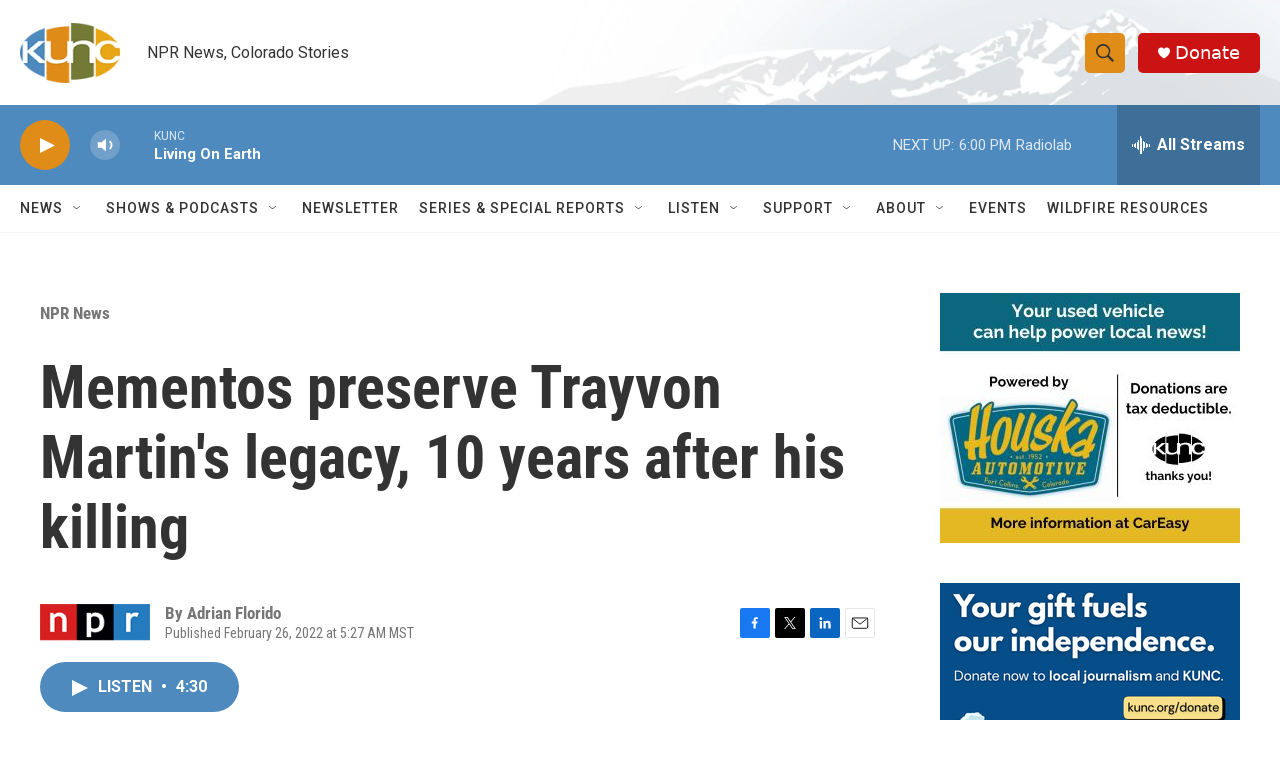

--- FILE ---
content_type: text/html; charset=utf-8
request_url: https://www.google.com/recaptcha/api2/aframe
body_size: 268
content:
<!DOCTYPE HTML><html><head><meta http-equiv="content-type" content="text/html; charset=UTF-8"></head><body><script nonce="TR9walB0EBQ-zMtFz_x1LQ">/** Anti-fraud and anti-abuse applications only. See google.com/recaptcha */ try{var clients={'sodar':'https://pagead2.googlesyndication.com/pagead/sodar?'};window.addEventListener("message",function(a){try{if(a.source===window.parent){var b=JSON.parse(a.data);var c=clients[b['id']];if(c){var d=document.createElement('img');d.src=c+b['params']+'&rc='+(localStorage.getItem("rc::a")?sessionStorage.getItem("rc::b"):"");window.document.body.appendChild(d);sessionStorage.setItem("rc::e",parseInt(sessionStorage.getItem("rc::e")||0)+1);localStorage.setItem("rc::h",'1768783909486');}}}catch(b){}});window.parent.postMessage("_grecaptcha_ready", "*");}catch(b){}</script></body></html>